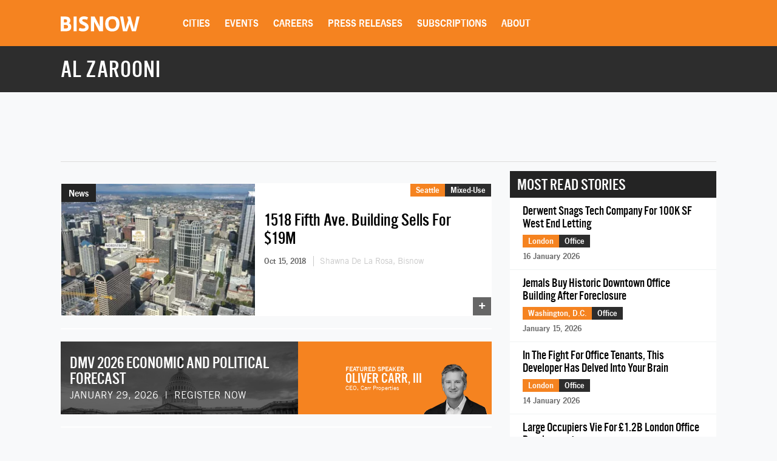

--- FILE ---
content_type: text/html; charset=utf-8
request_url: https://www.google.com/recaptcha/api2/aframe
body_size: 268
content:
<!DOCTYPE HTML><html><head><meta http-equiv="content-type" content="text/html; charset=UTF-8"></head><body><script nonce="GYZ2f9e9XXFWMai5s3PSiw">/** Anti-fraud and anti-abuse applications only. See google.com/recaptcha */ try{var clients={'sodar':'https://pagead2.googlesyndication.com/pagead/sodar?'};window.addEventListener("message",function(a){try{if(a.source===window.parent){var b=JSON.parse(a.data);var c=clients[b['id']];if(c){var d=document.createElement('img');d.src=c+b['params']+'&rc='+(localStorage.getItem("rc::a")?sessionStorage.getItem("rc::b"):"");window.document.body.appendChild(d);sessionStorage.setItem("rc::e",parseInt(sessionStorage.getItem("rc::e")||0)+1);localStorage.setItem("rc::h",'1768817432533');}}}catch(b){}});window.parent.postMessage("_grecaptcha_ready", "*");}catch(b){}</script></body></html>